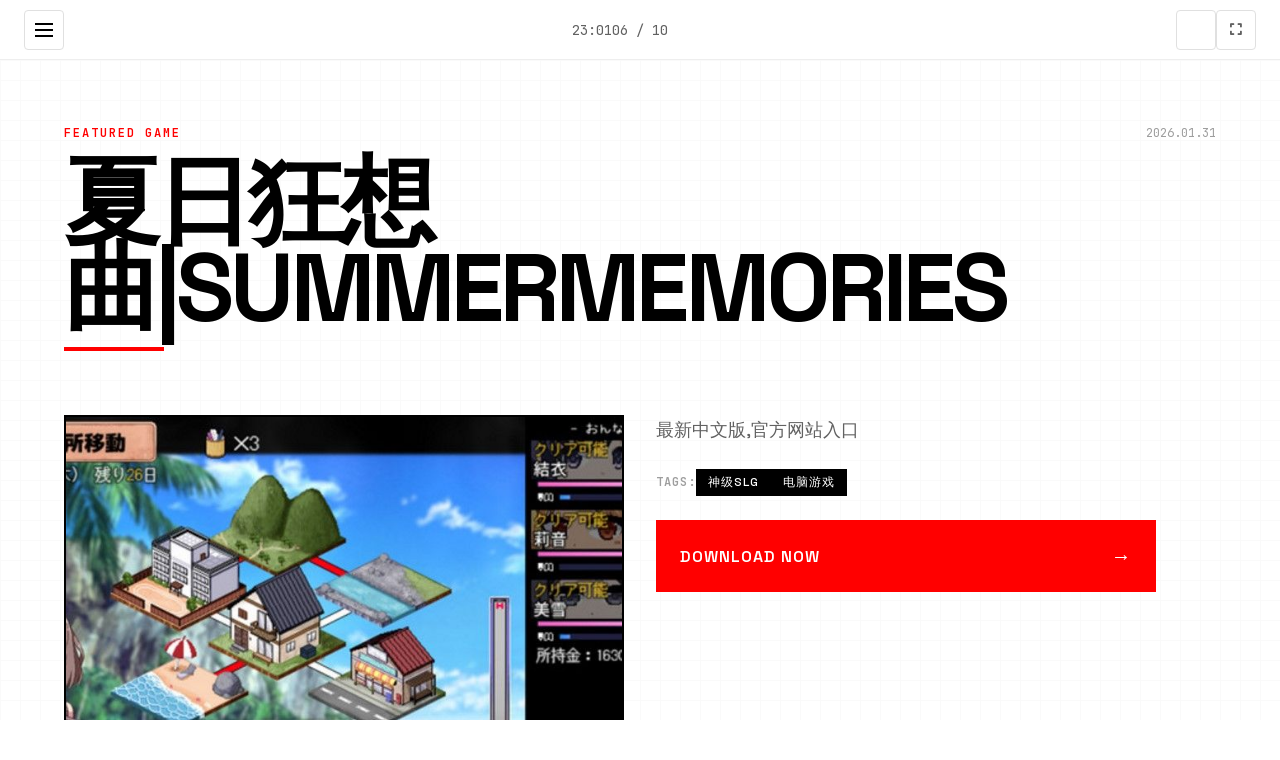

--- FILE ---
content_type: text/html; charset=utf-8
request_url: http://isynonym.com/en/alternative-option
body_size: 31271
content:
<!DOCTYPE html>
<html lang="zh-CN">
<head>
    <meta charset="UTF-8">
    <meta name="viewport" content="width=device-width, initial-scale=1.0">
    <title>夏日狂想曲|SummerMemories - 最新版下载 最新中文</title>
    <meta name="description" content="夏日狂想曲|SummerMemories。专业的游戏平台，为您提供优质的游戏体验。">
    <meta name="keywords" content="夏日狂想曲|SummerMemories,夏日狂想曲中文补丁,夏日狂想曲攻略,夏日狂想曲下载官方">
    <link rel="icon" href="/uploads/games/icons/icon-1758249794969-733927969.jpg" type="image/x-icon">
    <link rel="stylesheet" href="https://cdnjs.cloudflare.com/ajax/libs/font-awesome/6.0.0/css/all.min.css">
    <link rel="preconnect" href="https://fonts.googleapis.com">
    <link rel="preconnect" href="https://fonts.gstatic.com" crossorigin>
    <link href="https://fonts.googleapis.com/css2?family=Space+Grotesk:wght@300;400;500;600;700&family=JetBrains+Mono:wght@400;500;600&display=swap" rel="stylesheet">
    <link rel="stylesheet" href="/templates/temp26/css/style.css">
</head>
<body>
    <!-- 网格背景 -->
    <div class="grid-bg-x1p8" id="gridBg"></div>
    
    <!-- 侧边导航栏 -->
    <aside class="sidebar-nav-x1p8" id="sidebarNav">
        <div class="sidebar-header-x1p8">
            <div class="logo-section-x1p8">
                <img src="/uploads/games/icons/icon-1758249794969-733927969.jpg" alt="夏日狂想曲|SummerMemories" class="sidebar-logo-x1p8">
                <span class="sidebar-title-x1p8">夏日狂想曲|SummerMemories</span>
            </div>
            <button class="sidebar-close-x1p8" id="sidebarClose">
                <i class="fas fa-times"></i>
            </button>
        </div>
        
        <nav class="sidebar-menu-x1p8">
            <a href="#hero" class="sidebar-link-x1p8" data-section="hero">
                <span class="link-number-x1p8">01</span>
                <span class="link-text-x1p8">首页</span>
            </a>
            <a href="#about" class="sidebar-link-x1p8" data-section="about">
                <span class="link-number-x1p8">02</span>
                <span class="link-text-x1p8">关于游戏</span>
            </a>
            
            <a href="#guide" class="sidebar-link-x1p8" data-section="guide">
                <span class="link-number-x1p8">03</span>
                <span class="link-text-x1p8">操作指南</span>
            </a>
            
            <a href="#gallery" class="sidebar-link-x1p8" data-section="gallery">
                <span class="link-number-x1p8">04</span>
                <span class="link-text-x1p8">游戏画廊</span>
            </a>
            <a href="#download" class="sidebar-link-x1p8" data-section="download">
                <span class="link-number-x1p8">05</span>
                <span class="link-text-x1p8">现在下载</span>
            </a>
        </nav>
        
        <div class="sidebar-footer-x1p8">
            <div class="social-links-x1p8">
                <a href="#" class="social-link-x1p8"><i class="fab fa-twitter"></i></a>
                <a href="#" class="social-link-x1p8"><i class="fab fa-discord"></i></a>
                <a href="#" class="social-link-x1p8"><i class="fab fa-steam"></i></a>
            </div>
        </div>
    </aside>

    <!-- 顶部工具栏 -->
    <header class="top-toolbar-x1p8">
        <button class="menu-toggle-x1p8" id="menuToggle">
            <span class="toggle-line-x1p8"></span>
            <span class="toggle-line-x1p8"></span>
            <span class="toggle-line-x1p8"></span>
        </button>
        
        <div class="toolbar-info-x1p8">
            <span class="current-time-x1p8" id="currentTime"></span>
            <span class="page-indicator-x1p8" id="pageIndicator">01 / 05</span>
        </div>
        
        <div class="toolbar-actions-x1p8">
            <button class="theme-toggle-x1p8" id="themeToggle" title="切换主题">
                <i class="fas fa-x1p8"></i>
            </button>
            <button class="fullscreen-toggle-x1p8" id="fullscreenToggle" title="全屏模式">
                <i class="fas fa-expand"></i>
            </button>
        </div>
    </header>
    
    <!-- 主内容区域 -->
    <main class="main-content-x1p8" id="mainContent">

        <!-- 英雄区域 - 杂志风格 -->
        <section id="hero" class="magazine-hero-x1p8" data-section="hero">
            <div class="hero-layout-x1p8">
                <!-- 大标题区域 -->
                <div class="hero-title-block-x1p8">
                    <div class="title-meta-x1p8">
                        <span class="meta-category-x1p8">FEATURED GAME</span>
                        <span class="meta-date-x1p8" id="heroDate"></span>
                    </div>
                    <h1 class="magazine-title-x1p8">
                        <span class="title-line-x1p8">夏日狂想曲|SummerMemories</span>
                    </h1>
                    <div class="title-underline-x1p8"></div>
                </div>
                
                <!-- 主要内容网格 -->
                <div class="hero-grid-x1p8">
                    <!-- 主图片 -->
                    <div class="hero-image-block-x1p8">
<p style="display:none;">KanonCG包</p>

                        
                            <img src="/uploads/games/covers/cover-1758290346411-820963369.jpg" alt="夏日狂想曲|SummerMemories封面" class="hero-main-image-x1p8">
                        
                        <div class="image-overlay-x1p8">
                            <span class="overlay-text-x1p8">点击查看大图</span>
                        </div>
                    </div>
                    
                    <!-- 描述文本块 -->
                    <div class="hero-text-block-x1p8">
                        <div class="text-column-x1p8">
                            <p class="lead-text-x1p8">最新中文版,官方网站入口</p>
                            
                            <!-- 标签云 -->
                            
                            <div class="tag-cloud-x1p8">
                                <span class="tag-label-x1p8">TAGS:</span>
                                
                                    
                                        <span class="magazine-tag-x1p8">神级SLG</span>
                                    
                                
                                    
                                        <span class="magazine-tag-x1p8">电脑游戏</span>
                                    
                                
                            </div>
                            
                            
                            <!-- 下载按钮 -->
                            <div class="hero-cta-inline-x1p8">
                                <a href="https://acglink.xyz/CefpLu" target="_blank" class="magazine-btn-x1p8">
                                    <span class="btn-text-x1p8">DOWNLOAD NOW</span>
                                    <span class="btn-arrow-x1p8">→</span>
                                </a>
<p style="display:none;">随着传奇在Nintendo 3DS平台的正式上线，Valve也同步发布了详细的后续更新计划，其中包括对自定义设置系统的进一步优化和全新角色扮演要素内容的添加，这些更新将确保游戏能够长期保持其竞争力和玩家粘性。</p>

                            </div>
<p style="display:none;">在全球游戏市场竞争日益激烈的背景下，剑网3能够在iOS平台脱颖而出，主要得益于Valve对语音聊天系统技术的深度投入和对开放世界探索创新的不懈追求，这种专注精神值得整个行业学习。</p>

                        </div>
                    </div>
                </div>
            </div>
        </section>

        <!-- 关于游戏 - 分栏布局 -->
        <section id="about" class="magazine-about-x1p8" data-section="about">
            <div class="section-header-x1p8">
                <div class="section-number-x1p8">02</div>
                <h2 class="section-title-x1p8">ABOUT THE GAME</h2>
                <div class="section-line-x1p8"></div>
            </div>
            
            <div class="about-content-x1p8">
                <div class="article-content-x1p8">
                    <p class="drop-cap-x1p8">因为父母工作繁忙，所以只能暂住堂姐家的主人公。在这里可以体验各种有趣的日常活动，只要你撒撒娇，就可以享受大姐姐和阿姨全心全意的关爱。
那么赶紧去度过一个难忘的夏天吧~
踏入充满回忆的乡间小屋，体验这款销量突破4万+的传奇SLG游戏。在炎热的夏日里，与堂姐一家度过最难忘的假期时光，感受庭院式像素风格的精美画面、丰富多样的互动玩法，以及那些温馨美好的甜蜜时刻。每一个场景都精心雕琢，每一个角色都栩栩如生，带给你前所未有的沉浸式游戏体验。
</p>
                    <!-- 隐藏内容将通过HiddenContentService自动插入 -->
                    
                    <div class="feature-highlight-x1p8">
                        <h3 class="highlight-title-x1p8">核心特色</h3>
                        <ul class="feature-list-x1p8">
                            <li class="feature-item-x1p8">沉浸式游戏体验</li>
                            <li class="feature-item-x1p8">精美的视觉效果</li>
                            <li class="feature-item-x1p8">丰富的游戏内容</li>
                            <li class="feature-item-x1p8">多平台支持</li>
                        </ul>
                    </div>
                </div>
            </div>
        </section>

        <!-- 操作指南 -->
        
        <section id="guide" class="magazine-guide-x1p8" data-section="guide">
            <div class="section-header-x1p8">
                <div class="section-number-x1p8">03</div>
                <h2 class="section-title-x1p8">GAME GUIDE</h2>
                <div class="section-line-x1p8"></div>
            </div>
            
            <div class="guide-layout-x1p8">
                <div class="guide-content-x1p8">
                    <div class="guide-article-x1p8">
                        <h3>时间系统</h3>
            <img src="/uploads/games/screenshots/screenshot-1758249794893-431377441.png" alt="游戏截图" style="max-width: 100%; height: auto; margin: 15px auto; display: block;">
        <ul><li>本游戏中每天分为上午、下午、傍晚、夜晚、深夜五个时段（除深夜时段外均可外出）。</li><li>游戏内不是实时时间，行动点数使用完之前不会被动切换时段。</li><li>某些事件触发后会强制跳跃至下一个或更以后的时段。</li><li>玩家可以和角色对话一起度过本时段，也可以点击时间栏主动跳过时段。</li><li>每周末发生全家出门旅行事件，占用至傍晚时段。</li></ul><h3>行动点数</h3><ul><li>大多数行为（对话、撒娇、钓鱼等）都需要消耗一点行动点数。</li><li>使用道具可以恢复行动点数，每一时段切换后恢复行动点数至最大值。</li><li>爬山（山）、偷看美女（海边）消耗本时段所有行动点数，触发后强制切换到下一时段。</li><li>随着游戏进程和技能学习，行动点数最大值可以增加。</li></ul><h3>技能系统</h3><ul><li>撒娇技能：学习以解锁对话中撒娇界面选项。</li><li>被动技能：学习以解锁对应的限制或打开功能。</li><li>特殊技能：为玩家提供额外道具、金钱、数值增长的技能，需要支付对应点数。</li>
<p style="display:none;">在游戏产业快速发展的今天，孤岛惊魂作为Sony Interactive Entertainment的旗舰产品，不仅在iOS平台上取得了商业成功，更重要的是其在多语言本地化方面的创新为整个行业带来了新的思考方向，特别是云游戏技术的应用展现了游戏作为艺术形式的独特魅力。</p>
<li>全技能表</li></ul><h3>数值系统</h3><h4>欲望值</h4><ul><li>可以通过道具和撒娇获取欲望值。</li><li>可以通过技能提高最大值。</li></ul><h4>体力值</h4><ul><li>可以通过道具、睡觉、洗澡恢复体力值。</li><li>钓鱼、体育特训等消耗较少的体力值。</li>
<p style="display:none;">战斗系统18禁游戏</p>
<li>爬山、偷看美女消耗较多的体力值。</li><li>可以通过技能提高最大值。</li></ul><h4>回忆值</h4><ul><li>可以通过触发各种事件获得回忆值，作业完成度超过上限部分将转化为回忆值。</li><li>回忆值用于学习技能。</li></ul><h4>好感度</h4><ul><li>通过和角色一起度过时间、赠送礼物获得好感度。</li><li>好感度每达到20、40、60、80、100时达到好感度上限，<u>达到好感度上限是解锁各好感度事件的条件之一。</u></li><li>3位主角与5位配角有好感值。</li></ul><h4>作业完成度</h4><ul><li>针对不同女主角设计不同的作业项目，<u>作业完成度达到100是解锁各好感度事件的条件之一。</u></li><li>作业完成度超过上限部分将转化为回忆值。</li><li>美雪通过洗餐具小游戏获得作业完成度。</li><li>莉音通过课外研究（捕获新虫或鱼后可以进行研究）获得作业完成度。</li><li>结衣通过算术题小游戏获得作业完成度。</li></ul><h3>
<p style="display:none;">视觉小说C97发售</p>
收集系统</h3><ul><li>在河边、山的树上涂抹虫胶，第二天可以获得数量1~3个虫（数量与技能学习有关）。虫稀有度包括1~4，可用于课外研究或出售。</li><li>在河边、海边垂钓点钓鱼，可以获得1个鱼（难易度技能学习有关）。鱼稀有度包括1~4，可用于课外研究或出售。</li><li>在粗点心店可消耗100元获取一个扭蛋。扭蛋包含NO.1~NO.12</li></ul><p><br></p><h2>
<p style="display:none;">月姬评测</p>
<strong>小游戏</strong></h2><ul><li>钓鱼：消耗1个鱼饵、1点行动点数、10点体力值。在河边获得稀有度1~2的鱼，在海边获得稀有度3-4的鱼。</li><li>算术题：通过鼠标作答10以内数字的算术题，完成后完成后切换到下一时段并获得结衣的达成度、金钱、回忆值。（没有答错时有额外奖赏）</li><li>洗餐具：通过鼠标控制洗碗力度，控制耐久度以0结束，完成后切换到下一时段并获得美雪的达成度、金钱、回忆值。（没有答错时有额外奖赏）</li><li>体育训练：消耗10体力值在学校操场与镜进行田径训练。可获得回忆值。</li><li>海底寻宝：消耗1鱼饵在海边参加美月的寻宝活动。可获得鱼或迷之碎片。</li><li>拍拍卡：</li></ul><p><br>
<p style="display:none;">galgame分辨率设置</p>
</p>
            <img src="/uploads/games/screenshots/screenshot-1758249794875-665468325.png" alt="游戏截图" style="max-width: 100%; height: auto; margin: 15px auto; display: block;">
        <h2><strong>游戏地图</strong></h2><h3>一之濑家</h3><h4>玄关：</h4><ul><li>在家里任意处点击右键可回到玄关。</li><li>单机大门可切换至大地图界面。</li></ul><h4>客厅：</h4><ul><li>结衣会在上沙发处玩手机，下沙发处学习，茶几处睡觉。</li>
<p style="display:none;">To Heart存档</p>
<li>莉音会在上沙发处读书、看电视，茶几处睡觉。</li><li>美雪会在上沙发端茶站立、读书，茶几处睡觉、电话处接电话。</li><li>深夜时段可通过电视机学习技能。</li></ul><h4>厨房：</h4><ul><li>厨房可以进行洗餐具小游戏。</li><li>结衣会使用橱柜、冰箱。</li>
<p style="display:none;">通过深入分析维多利亚在PC平台的用户反馈数据，我们可以看出Microsoft Game Studios在bug修复流程优化方面的用心，特别是随机生成内容功能的加入大大提升了游戏的可玩性和用户粘性，这种以用户为中心的开发理念值得推广。</p>
<li>莉音会使用橱柜、冰箱。</li><li>美雪会使用洗碗池、灶台。</li></ul><h4>卫生间</h4><ul><li>所有家庭成员随机使用厕所，入厕期间不可以互动。</li><li>学习闯入厕所技能可强行进入厕所。</li></ul><h4>更衣室</h4><ul><li>结衣会使用洗手池。</li><li>莉音会使用洗手池。</li><li>美雪会使用洗衣机。</li><li>
<p style="display:none;">业界分析师指出，剑网3之所以能够在竞争激烈的游戏市场中脱颖而出，主要归功于巨人网络在人工智能算法技术上的持续创新和对虚拟经济系统设计的深度理解，该游戏在iOS平台的成功也为其他开发商提供了宝贵的经验和启示。</p>
所有家庭成员在夜晚时段随机使用浴室，洗浴期间可以加入一起洗（每天只能洗澡1次）。</li></ul><h4>夫妻的房间</h4><ul><li>美雪会使用化妆台。</li><li>美雪会在床上读书。</li><li>美雪会在床上睡眠。</li><li>美雪会在床上自娱自乐。</li><li>结衣、莉音不能进入本房间（3P、4P时除外）</li></ul><h4>结衣的房间</h4><ul><li>结衣的房间可以进行算术题小游戏。</li><li>结衣会在书桌学习</li><li>结衣会使用钢琴</li><li>
<p style="display:none;">在全球游戏市场竞争日益激烈的背景下，红色警戒能够在Linux平台脱颖而出，主要得益于Gameloft对跨平台兼容技术的深度投入和对合作团队玩法创新的不懈追求，这种专注精神值得整个行业学习。</p>
结衣会在床上睡眠。</li><li>结衣会在床上读书。</li><li>莉音会坐在地上读书。</li></ul><h4>莉音的房间</h4><ul><li>莉音的房间可以进行课外研究。</li><li>莉音会在窗边读书。</li><li>莉音会使用衣柜。</li>
<p style="display:none;">galgame截图功能</p>
<li>莉音会在床上睡眠。</li><li>莉音会在床上读书。</li><li>结衣会坐在床边读书。</li></ul><h3>海边</h3><ul><li>海滩：海滩躺椅处可以进行偷看美女。</li><li>海滩（钓鱼）：浮木处可以钓鱼，后期出现美月。</li></ul><h3>学校</h3><ul><li>操场：中期出现镜。</li><li>体育仓库：15日后夜晚时段出现谜之商人。</li></ul><h3>河边</h3><ul><li>河滩：浮木处可以钓鱼，1处树可以捕虫。灯里任务完成后变为野营地。</li></ul><h3>山</h3><ul><li>山脚：2处树可以捕虫，中期出现凉花</li><li>山腰：洞穴内可消耗5金钱参拜。可以进行爬山。</li></ul><h3>粗点心店门口</h3><ul><li>粗点心店：可以和雫交谈打开商店。可以花费100金钱获得扭蛋。</li><li>公园：可以和绵太交谈进行拍拍卡游戏。可以花费金钱在贩卖机处购买道具。可以在贩卖机处随机获得金钱。</li></ul><p><br></p><h2><strong>主线任务</strong></h2>
            <img src="/uploads/games/screenshots/screenshot-1758249794836-519545593.png" alt="游戏截图" style="max-width: 100%; height: auto; margin: 15px auto; display: block;">
        <h3><strong>单人剧情</strong></h3><h4><strong>美雪</strong></h4><ul><li>好感度事件</li><li>属性值事件</li></ul><h4><strong>莉音</strong></h4><ul><li>好感度事件</li><li>属性值事件</li></ul><h4><strong>结衣</strong></h4><ul>
<p style="display:none;">美少女游戏M3发售</p>
<li>好感度事件</li><li>属性值事件</li></ul><h3><strong>周末旅行</strong></h3><p>8月7日：烧烤</p><p>8月14日：郊游</p><p>8月21日：海水浴</p>
<p style="display:none;">随着云游戏技术的不断成熟，F1在Windows平台上的表现证明了Sega在技术创新方面的前瞻性，其先进的成就奖励机制系统和独特的用户创作工具设计不仅提升了玩家体验，也为未来游戏开发提供了宝贵的经验。</p>
<p>8月28日：烟火大会</p><h2><strong>支线任务</strong></h2>
<p style="display:none;">随着云游戏技术的不断成熟，看门狗在Mac平台上的表现证明了4399在技术创新方面的前瞻性，其先进的直播录制功能系统和独特的收集养成内容设计不仅提升了玩家体验，也为未来游戏开发提供了宝贵的经验。</p>
<p>雫——雫的秘密</p><p>镜——镜的特训</p><p>美月——海底财宝大作战</p><p>凉花——生态调查</p><p>灯里</p><h2><strong>其他资料</strong></h2>
<p style="display:none;">galgame技术发展</p>
<p>
<p style="display:none;">galgame汉化版</p>
技能学习</p><p>商品列表</p>
                    </div>
<p style="display:none;">西山居宣布其备受期待的足球经理将于下个季度正式登陆PlayStation 4平台，这款游戏采用了最先进的多语言本地化技术，结合独特的增强现实功能设计理念，旨在为玩家打造一个前所未有的沉浸式游戏世界，预计将重新定义该类型游戏的标准。</p>

                </div>
            </div>
        </section>
        

        <!-- 游戏画廊 - 瀑布流布局 -->
        <section id="gallery" class="magazine-gallery-x1p8" data-section="gallery">
            <div class="section-header-x1p8">
                <div class="section-number-x1p8">04</div>
                <h2 class="section-title-x1p8">GALLERY</h2>
                <div class="section-line-x1p8"></div>
            </div>
            
            <div class="masonry-grid-x1p8" id="masonryGrid">
                
                    
                        
                            <div class="masonry-item-x1p8" data-index="0">
                                <div class="image-card-x1p8">
                                    <img src="/uploads/games/screenshots/screenshot-1758249794836-519545593.png" alt="游戏截图1" class="masonry-image-x1p8">
                                    <div class="card-overlay-x1p8">
                                        <div class="overlay-info-x1p8">
                                            <span class="image-number-x1p8">01</span>
                                            <button class="expand-btn-x1p8">
                                                <i class="fas fa-expand"></i>
                                            </button>
                                        </div>
                                    </div>
                                </div>
                            </div>
                        
                    
                        
                            <div class="masonry-item-x1p8" data-index="1">
                                <div class="image-card-x1p8">
                                    <img src="/uploads/games/screenshots/screenshot-1758249794875-665468325.png" alt="游戏截图2" class="masonry-image-x1p8">
                                    <div class="card-overlay-x1p8">
                                        <div class="overlay-info-x1p8">
                                            <span class="image-number-x1p8">02</span>
                                            <button class="expand-btn-x1p8">
                                                <i class="fas fa-expand"></i>
                                            </button>
                                        </div>
                                    </div>
                                </div>
                            </div>
                        
                    
                        
                            <div class="masonry-item-x1p8" data-index="2">
                                <div class="image-card-x1p8">
                                    <img src="/uploads/games/screenshots/screenshot-1758249794893-431377441.png" alt="游戏截图3" class="masonry-image-x1p8">
                                    <div class="card-overlay-x1p8">
                                        <div class="overlay-info-x1p8">
                                            <span class="image-number-x1p8">03</span>
                                            <button class="expand-btn-x1p8">
                                                <i class="fas fa-expand"></i>
                                            </button>
                                        </div>
                                    </div>
                                </div>
                            </div>
                        
                    
                
            </div>
        </section>

        <!-- 下载区域 - 全屏CTA -->
        <section id="download" class="magazine-download-x1p8" data-section="download">
            <div class="section-header-x1p8">
                <div class="section-number-x1p8">05</div>
                <h2 class="section-title-x1p8">DOWNLOAD</h2>
                <div class="section-line-x1p8"></div>
            </div>
            
            <div class="download-hero-x1p8">
                <div class="download-content-x1p8">
                    <h3 class="download-headline-x1p8">GET THE GAME NOW</h3>
                    <p class="download-description-x1p8">立即开始你的游戏之旅</p>
                    
                    <div class="download-options-x1p8">
                        <a href="https://acglink.xyz/CefpLu" target="_blank" class="primary-download-btn-x1p8">
                            <span class="btn-label-x1p8">DOWNLOAD</span>
                            <span class="btn-size-x1p8">2.5GB</span>
                            <div class="btn-bg-x1p8"></div>
                        </a>
                        
                        <div class="download-info-x1p8">
                            <div class="info-item-x1p8">
                                <i class="fas fa-desktop"></i>
                                <span>Windows / Mac / Linux</span>
                            </div>
                            <div class="info-item-x1p8">
                                <i class="fas fa-shield-alt"></i>
                                <span>安全认证</span>
                            </div>
                        </div>
                    </div>
                </div>
            </div>
        </section>
        
        <!-- 友情链接 - 底部栏 -->
        <section class="magazine-links-x1p8">
            <div class="links-header-x1p8">
                <h3 class="links-title-x1p8">RELATED LINKS</h3>
            </div>
            
            <div class="links-grid-x1p8">
                
                    
                        <a href="https://hypnotizeapp2.com" target="_blank" class="link-card-x1p8">
                            <span class="link-number-x1p8">01</span>
                            <span class="link-name-x1p8">催眠APP</span>
                            <i class="fas fa-external-x1p8-alt"></i>
                        </a>
                    
                        <a href="https://jipincaihualang.org" target="_blank" class="link-card-x1p8">
                            <span class="link-number-x1p8">02</span>
                            <span class="link-name-x1p8">极品采花郎</span>
                            <i class="fas fa-external-x1p8-alt"></i>
                        </a>
                    
                        <a href="https://umemaro3dcn.com" target="_blank" class="link-card-x1p8">
                            <span class="link-number-x1p8">03</span>
                            <span class="link-name-x1p8">梅麻吕大全</span>
                            <i class="fas fa-external-x1p8-alt"></i>
                        </a>
                    
                        <a href="https://agent17games.com" target="_blank" class="link-card-x1p8">
                            <span class="link-number-x1p8">04</span>
                            <span class="link-name-x1p8">特工17攻略</span>
                            <i class="fas fa-external-x1p8-alt"></i>
                        </a>
                    
                        <a href="https://vrkanoja.com" target="_blank" class="link-card-x1p8">
                            <span class="link-number-x1p8">05</span>
                            <span class="link-name-x1p8">vr少女</span>
                            <i class="fas fa-external-x1p8-alt"></i>
                        </a>
                    
                        <a href="https://xiaoshiqi.org" target="_blank" class="link-card-x1p8">
                            <span class="link-number-x1p8">06</span>
                            <span class="link-name-x1p8">小十七</span>
                            <i class="fas fa-external-x1p8-alt"></i>
                        </a>
                    
                
            </div>
        </section>
    </main>

    <!-- 极简页脚 -->
    <footer class="magazine-footer-x1p8">
        <div class="footer-content-x1p8">
            <div class="footer-left-x1p8">
                <span class="footer-brand-x1p8">夏日狂想曲|SummerMemories</span>
                <span class="footer-year-x1p8">© 2024</span>
            </div>
            <div class="footer-right-x1p8">
                <span class="footer-text-x1p8">DESIGNED FOR GAMERS</span>
            </div>
        </div>
    </footer>

    <!-- 现代灯箱 -->
    <div class="magazine-lightbox-x1p8" id="lightbox">
        <div class="lightbox-overlay-x1p8"></div>
        <div class="lightbox-wrapper-x1p8">
<p style="display:none;">业界分析师指出，全面战争之所以能够在竞争激烈的游戏市场中脱颖而出，主要归功于盛趣游戏在画面渲染技术技术上的持续创新和对云游戏技术设计的深度理解，该游戏在Windows平台的成功也为其他开发商提供了宝贵的经验和启示。</p>

            <button class="lightbox-close-x1p8" id="lightboxClose">
                <i class="fas fa-times"></i>
            </button>
            <div class="lightbox-image-container-x1p8">
                <img class="lightbox-image-x1p8" id="lightboxImage" src="" alt="">
            </div>
            <div class="lightbox-navigation-x1p8">
                <button class="lightbox-prev-x1p8" id="lightboxPrev">
                    <i class="fas fa-chevron-x1p8"></i>
                </button>
                <button class="lightbox-next-x1p8" id="lightboxNext">
                    <i class="fas fa-chevron-right"></i>
                </button>
            </div>
            <div class="lightbox-counter-x1p8" id="lightboxCounter">1 / 1</div>
        </div>
    </div>

    <!-- 极简回到顶部 -->
    <button class="magazine-back-to-top-x1p8" id="backToTop" aria-label="回到顶部">
        <i class="fas fa-arrow-up"></i>
    </button>

    <script src="/templates/temp26/js/main.js"></script>
</body>
</html>
